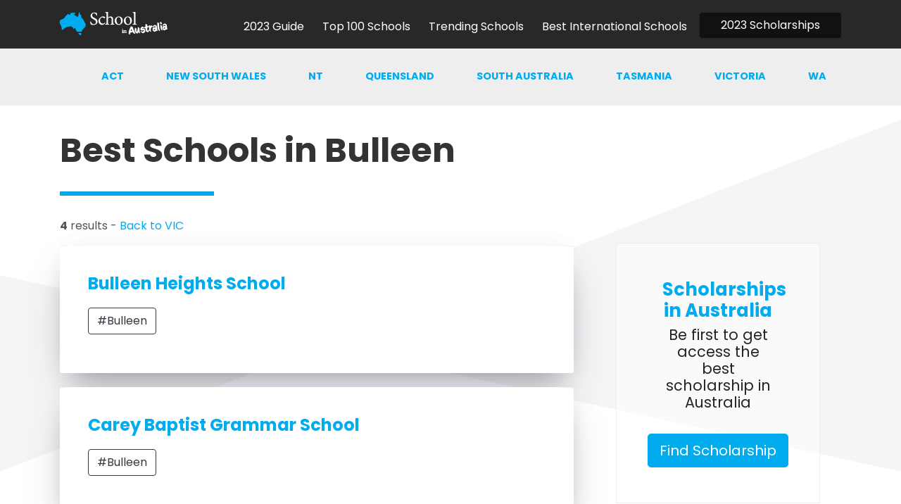

--- FILE ---
content_type: text/html
request_url: https://schoolinaustralia.com/tags/bulleen/
body_size: 4369
content:
<!DOCTYPE html>
<html lang="en-us">
<head>
 <meta charset="utf-8">
 <title>Bulleen - Top Schools In Australia</title>

 <meta name="author" content="">
 <meta name="viewport" content="width=device-width, initial-scale=1.0">
 <link rel="icon" type="image/png" href="/images/favicon.ico"/>
 <link rel="canonical" href="https://schoolinaustralia.com/tags/bulleen/">
 <meta name="description" content="Find the best schools in Melbourne, best schools in Sydney, best schools in Brisbane, best schools in Adelaide, best schools in Hobart, best schools in Darwin, best schools in Perth all rated in one place!">
 <meta name="google-site-verification" content="qYnCi6jSEclKYtiJtKq00RKuCtCZpqo5AgzF0ejrjxQ" />

<style type="text/css">
body {visibility: visible;}
.skiptranslate {display: none;}
</style>
 






<link rel="stylesheet" href="/css/bundle.4dfb91416dfe2dabb44bc09edfd2161a1d322b3efdd784acc64eca829aaa646f.css">

  <script data-ad-client="ca-pub-5594339958958192" async src="https://pagead2.googlesyndication.com/pagead/js/adsbygoogle.js"></script>

<link href="https://fonts.googleapis.com/css2?family=Montserrat:wght@400;700&display=swap" rel="stylesheet">
<link href="https://fonts.googleapis.com/css2?family=Poppins:wght@400;500;700&display=swap" rel="stylesheet">

<meta name="google-site-verification" content="qYnCi6jSEclKYtiJtKq00RKuCtCZpqo5AgzF0ejrjxQ" />
</head>
<body id="Bulleen"  class="tags" >
<nav class="navbar navbar-expand-lg navbar-light static-top fixed-top" >
  <div class="container">

    
    <a class="navbar-brand" href="/"> 
      <img  width="200" height="33" alt="Logo " src="/images/logoWhite.png" /></a>
    <button class="navbar-toggler navbar-toggler-right" type="button" data-toggle="collapse" data-target="#navbarResponsive"
    aria-controls="navbarResponsive" aria-expanded="false" aria-label="Toggle navigation">
        <span class="navbar-toggler-icon"></span>
    </button>
      <div class="collapse navbar-collapse" id="navbarResponsive">
        
        <ul class="navbar-nav ml-auto">
          
          
        <li class="nav-item ">
          <a class="nav-link" href="/posts/">
            
            <span>2023 Guide</span>
          </a>
        </li>
        
        
          
        <li class="nav-item ">
          <a class="nav-link" href="/rankings/">
            
            <span>Top 100 Schools</span>
          </a>
        </li>
        
        
          
        <li class="nav-item ">
          <a class="nav-link" href="/trending/">
            
            <span>Trending Schools</span>
          </a>
        </li>
        
        
          
        <li class="nav-item ">
          <a class="nav-link" href="/international/">
            
            <span>Best International Schools</span>
          </a>
        </li>
        
        
        
        <li class="nav-item">
          <a class="btn btn-primary startBtn" href="/scholarships" >2023 Scholarships</a>
        </li>
      </ul>
    </div>
  </div>
</nav>

 <div class="shapes">
<div id="shapeZero" class="css-shapes-preview-grey aos-item" data-aos="fade-left"></div>
<div id="shapeOne" class="css-shapes-preview aos-item" data-aos="fade-left"></div>
<div id="shapeTwo" class="css-shapes-preview-grey aos-item" data-aos="fade-left"></div>
<div id="shapeThree" class="css-shapes-preview aos-item" data-aos="fade-right"></div>
<div id="shapeFour" class="css-shapes-preview-grey aos-item" data-aos="fade-right"></div>
<div id="shapeFive" class="css-shapes-preview aos-item" data-aos="fade-right"></div>
<div id="shapeSix" class="css-shapes-preview-grey aos-item" data-aos="fade-right"></div>
</div>
 <div class="container-fluid blogNavFluid">
  <div class="container mobileNoPad">
<nav class="navbar navbar-expand-lg navbar-light subnavbar">
  <button class="navbar-toggler navbar-toggler-right theTogglerSub text-right" type="button" data-toggle="collapse" data-target="#navbarNav" aria-controls="navbarNav" aria-expanded="false" aria-label="Toggle navigation">
    In this Section &nbsp; <svg width="1em" height="1em" viewBox="0 0 16 16" class="bi bi-chevron-down" fill="currentColor" xmlns="http://www.w3.org/2000/svg">
  <path fill-rule="evenodd" d="M1.646 4.646a.5.5 0 0 1 .708 0L8 10.293l5.646-5.647a.5.5 0 0 1 .708.708l-6 6a.5.5 0 0 1-.708 0l-6-6a.5.5 0 0 1 0-.708z"/>
</svg>
  </button>
  <div class="collapse navbar-collapse" id="navbarNav">
   
       <ul class="navbar-nav nav justify-content-end subNav ml-auto">


        
        





        <li class="nav-item"><a class="nav-link act" href="/categories/act/">ACT</a></li>







        












        






        <li class="nav-item"><a class="nav-link nsw" href="/categories/nsw/">New south wales</a></li>







        





        <li class="nav-item"><a class="nav-link nt" href="/categories/nt/">NT</a></li>







        





        <li class="nav-item"><a class="nav-link qld" href="/categories/qld/">Queensland</a></li>






        





        <li class="nav-item"><a class="nav-link sa" href="/categories/sa/">South australia</a></li>








        





        <li class="nav-item"><a class="nav-link tas" href="/categories/tas/">Tasmania</a></li>







        





        <li class="nav-item"><a class="nav-link vic" href="/categories/vic/">Victoria</a></li>







        





        <li class="nav-item"><a class="nav-link wa" href="/categories/wa/">WA</a></li>







        
      </ul>
  </div>
</nav>

</div>
</div>


 
 <div class="bgImageElementWhite">
 </div>
 <div class="clearfix"></div>
 <div class="container subTopMarginHeader">
 	<div class="row">
 		<div class="col-lg-8">
 			<div class="spFeature articleContent">
 				<h2 class="articleHeader">Best Schools in Bulleen</h2>
 				<hr />

						<p><Strong>4</Strong> results - 
						<a href="/categories/vic/"> Back to VIC</a>
						 </p>





				<div class="container"> <div class="row">
					<div class="threeBlogGrid taxonomyList">


						



						 

						
						
						<div class="blockImageTextSvg">
							<div class="blockImageSvgWrapID-White">
								<div class="row">
									<div class="col-sm-9">
										<h4><A href="/ratings/bulleen-heights-school/">Bulleen Heights School</A></h4>
										<p>
	 										<a href="/tags/bulleen/" class="btn btn-outline-dark">#Bulleen</a> 
	 										
	 									</p>
									</div>
						
								</div> </div>
							</div>
							
							
							



						 

						
						
						<div class="blockImageTextSvg">
							<div class="blockImageSvgWrapID-White">
								<div class="row">
									<div class="col-sm-9">
										<h4><A href="/ratings/carey-baptist-grammar-school/">Carey Baptist Grammar School</A></h4>
										<p>
	 										<a href="/tags/bulleen/" class="btn btn-outline-dark">#Bulleen</a> 
	 										
	 									</p>
									</div>
						
								</div> </div>
							</div>
							
							
							



						 

						
						
						<div class="blockImageTextSvg">
							<div class="blockImageSvgWrapID-White">
								<div class="row">
									<div class="col-sm-9">
										<h4><A href="/ratings/marcellin-college/">Marcellin College</A></h4>
										<p>
	 										<a href="/tags/bulleen/" class="btn btn-outline-dark">#Bulleen</a> 
	 										
	 									</p>
									</div>
						
								</div> </div>
							</div>
							
							
							



						 

						
						
						<div class="blockImageTextSvg">
							<div class="blockImageSvgWrapID-White">
								<div class="row">
									<div class="col-sm-9">
										<h4><A href="/ratings/st-clement-of-rome-primary/">St Clement of Rome Primary</A></h4>
										<p>
	 										<a href="/tags/bulleen/" class="btn btn-outline-dark">#Bulleen</a> 
	 										
	 									</p>
									</div>
						
								</div> </div>
							</div>
							
							
							






 <div class="invitationGreyBox">
       <div class="row">
          <div class="col-md-8 mb-3">
            <form id="search"
        action='https://schoolinaustralia.com/search/' method="get">
        <label hidden for="search-input">Search Schools</label>
        <input type="text" id="search-input" name="query"
        placeholder="Find / Type School..." class="form-control" >
          </div>

        <div class="col-12 col-md-4 text-center">
            <input type="submit" value="Show Rating" class="btn btn-primary btn-lg" style="padding: 13px 40px; font-size: 100%;">
        </form>
             </div>  
     </div>
      <span class="text-dark">e.g: Kew, Penrith, Mitchelton, St Kevins, Xavier</span>
  </div></div>
					</div>
				</div>
			</div>
		</div>
		<div class="col-lg-4" style="margin-top: 175px;">
			<div class="col-sm-12"><div class="col-sm-12"><div class="container">
	<div class="row spFeature text-center blogAdRight">
		<div class="col-sm-12">
			<div class="paddingLeftBlock">
				<h3 class="brandColor">Scholarships in Australia</h3>
				<h4>Be first to get access the best scholarship in Australia</h4> <br>
			</div>
			<div class="col-sm-12">
				<div class="">
					<a class="btn btn-brand btn-lg" href="/scholarships" >Find Scholarship</a>
				</div>
			</div> 
		</div>
	</div>
</div><div class="">
	<div class="row spFeature text-center tagsBlog">
		<div class="col-sm-12">
			<div class="">
				<h4 class="brandColor text-left">Trending Locations</h4 >
      <a class="btn btn-outline-dark" href="/tags/alice-springs/">#alice-springs</a>
      <a class="btn btn-outline-dark" href="/tags/winnellie/">#winnellie</a>
      <a class="btn btn-outline-dark" href="/tags/toowoomba/">#toowoomba</a>
      <a class="btn btn-outline-dark" href="/tags/albany/">#albany</a>
      <a class="btn btn-outline-dark" href="/tags/armadale/">#armadale</a>
      <a class="btn btn-outline-dark" href="/tags/bunbury/">#bunbury</a>
      <a class="btn btn-outline-dark" href="/tags/kalgoorlie/">#kalgoorlie</a>
      <a class="btn btn-outline-dark" href="/tags/katherine/">#katherine</a>
      <a class="btn btn-outline-dark" href="/tags/geraldton/">#geraldton</a>
      <a class="btn btn-outline-dark" href="/tags/dianella/">#dianella</a>
			</div>
		</div>
	</div>
</div>
</div>
		</div>
	</div>
</div></div>
























  <div class="bgImageElement bgWhite">
  </div>
  <div class="container-fluid bgBrand bgBrandFooter">
  </div>
  <div style="margin-top: -120px;">
  </div>
  <div class="container-fluid footerContainer">
    <div class="container">
      <div class="row">
       <div class="col-12 col-sm-4 aos-item footerBlock">
        <h5>Popular</h5>
        <ul>
          

          <li><a href="/posts/how-to-apply-for-a-high-school-scholarship-in-australia/">How to get an Australian School Scholarship</a></li>
          <li><a href="/posts/why-high-quality-sport-programs-at-primary-schools-should-be-a-priority/">Best Sport Schools in Australia</a></li>
          <li><a href="/tags/covid-19/">Australian Schools and Covid-19</a></li>
          <li><a href="/posts/3-home-schooling-tricks-to-improve-your-kids-performance-during-coronavirus/">Home Schooling in Australia</a></li>
          <li><a href="/posts/this-is-why-the-maths-online-interview-has-changed-remote-education-forever/">Maths Online Interview</a></li>
          <img src="/images/logo.png" class="img-fluid" width="200" height="33" alt="Footer Logo" style="margin-top: 50px;">
        </ul>
      </div>
      <div class="col-12 col-sm-4 aos-item footerBlock">
       <h5>Trending</h5>
       <ul>
        <li><a href="/rankings/">Top Schools in Australia 2023</a></li>
        <li><a href="/rankings/">Best Schools in Australia Rankings</a></li>
         <li><a href="/international/">Best Schools in Australia for International Students</a></li>
         <li><a href="/rankings/">Good Schools in Australia</a></li>
         <li><a href="/rankings/">List of Top Schools in Australia 2021</a></li>
         <li><a href="/rankings/">What is the best school in Australia</a></li>
         <li><a href="/rankings/">Best high schools in Australia</a></li>
         <li><a href="/rankings/">Best primary schools in Australia</a></li>
         <li><a href="/rankings/">Top 50 Schools in Australia</a></li>
         <li><a href="/rankings/">Best Private Schools in Australia</a></li>
         <li><a href="/rankings/">Best Public Schools in Australia</a></li>
      

      </ul>
      <ul>
      </div>
      <div class="col-12 col-sm-4 aos-item footerBlock">
        <h5>Best Locations</h5>
       <ul>
        <li><a href="/tags/sydney/">Best Schools in Sydney 2023</a></li>
         <li><a href="/tags/melbourne/">Best Schools in Melbourne 2023</a></li>
          <li><a href="/tags/brisbane/">Best Schools in Brisbane 2023</a></li>
           <li><a href="/tags/perth/">Best Schools in Perth 2023</a></li>
            <li><a href="/tags/hobart/">Best Schools in Hobart 2023</a></li>
             <li><a href="/tags/adelaide/">Best Schools in Adelaide 2023</a></li>
              <li><a href="/tags/darwin/">Best Schools in Darwin 2023</a></li>
               <li><a href="/tags/canberra/">Best Schools in Canberra 2023</a></li>
                <li><a href="/tags/newcastle/">Best Schools in Newcastle 2023</a></li>
                 <li><a href="/tags/geelong/">Best Schools in Geelong 2023</a></li>
                  <li><a href="/tags/cairns/">Best Schools in Cairns 2023</a></li>

  
       </ul>
    </div>
  </div>
  <div class="row">
    <div class="col-sm-12 text-center copyrightNote">
      
      <p>* NOTE: This website not affiliated with the Education Australia or governing body.</p>
      <p style='font-size: 80%;' style="text-muted">School in Australia is an independent publication that evaluates schools based on a set of metrics that are custom developed. This website provides content, not advice. When choosing your school you should consider a variety of resoures when doing your research. This website is also independent of any government or school body. <a href='https://www.freepik.com/vectors/social-media' style="color: #999;">Social media vector by stories - www.freepik.com</a>.  Site by <a class="text-dark" href="https://futurepixel.com.au" target="_blank">Web Development</a>.</p>
      
    </div>  
  </div>

  <a class="btn btn-md btn-primary" id="myBtn" onclick="scrollTopAnimated(400)"><img src="/images/top.png" width="20" height="29" alt="Top of page" /></a>


<div class="modal fade" id="exampleModal" tabindex="-1" role="dialog" aria-labelledby="exampleModalLabel" aria-hidden="true">
  <div class="modal-dialog modal-lg" role="document">
    <div class="modal-content">
     
      <div class="modal-body">

<div class="container">
 <div class="row spFeature text-center">
  <div class="col-sm-12">
    <div class="">
<h3 class="brandColor">Access the best schools.</h3>
      <h4>Start typing a place below to see the top rated.</h4> <br>
    <div class="row">
      <div class="col-sm-4 offset-sm-4">
<img src="/images/subscribe.png" width="300" height="255" alt="Subscriber Images" />
      </div>
    </div>







        <div class="invitationGreyBox">

       <div class="row">

      
          <div class="col-md-8">
<div id="custom-templates">
            <input type="email" value="" name="EMAIL" class="email form-control SubscribeInput largeInput" id="mce-EMAIL" placeholder="Enter place in Australia..." required autofocus /></div>
            </div>



           <div class="col-md-4">
       <a class="btn btn-primary btn-lg btn-block submitInvitation" style=" font-size: 100%;" href="/categories/" role="button" >Show All</a>
 
      </div>
     </div>
      
      
    </div>

   </div> 
 </div>
</div>



</div>

    </div>
  </div>
</div>  











<script src="/js/bundle.f9af836c41b4c30f3de523c9da8610d2f7dbb7046e51b13a15306e37767b0859.js"></script>

 <script src="/js/lunr.js"></script>
<script src="/js/search.js"></script>









  


<script async src="https://www.googletagmanager.com/gtag/js?id=UA-2099305-26"></script>
<script>
  window.dataLayer = window.dataLayer || [];
  function gtag(){dataLayer.push(arguments);}
  gtag('js', new Date());

  gtag('config', 'UA-2099305-26');
</script>




</body>
</html>




--- FILE ---
content_type: text/html; charset=utf-8
request_url: https://www.google.com/recaptcha/api2/aframe
body_size: 267
content:
<!DOCTYPE HTML><html><head><meta http-equiv="content-type" content="text/html; charset=UTF-8"></head><body><script nonce="Z9EAqcFm80GgCWtufUxawA">/** Anti-fraud and anti-abuse applications only. See google.com/recaptcha */ try{var clients={'sodar':'https://pagead2.googlesyndication.com/pagead/sodar?'};window.addEventListener("message",function(a){try{if(a.source===window.parent){var b=JSON.parse(a.data);var c=clients[b['id']];if(c){var d=document.createElement('img');d.src=c+b['params']+'&rc='+(localStorage.getItem("rc::a")?sessionStorage.getItem("rc::b"):"");window.document.body.appendChild(d);sessionStorage.setItem("rc::e",parseInt(sessionStorage.getItem("rc::e")||0)+1);localStorage.setItem("rc::h",'1769275578796');}}}catch(b){}});window.parent.postMessage("_grecaptcha_ready", "*");}catch(b){}</script></body></html>